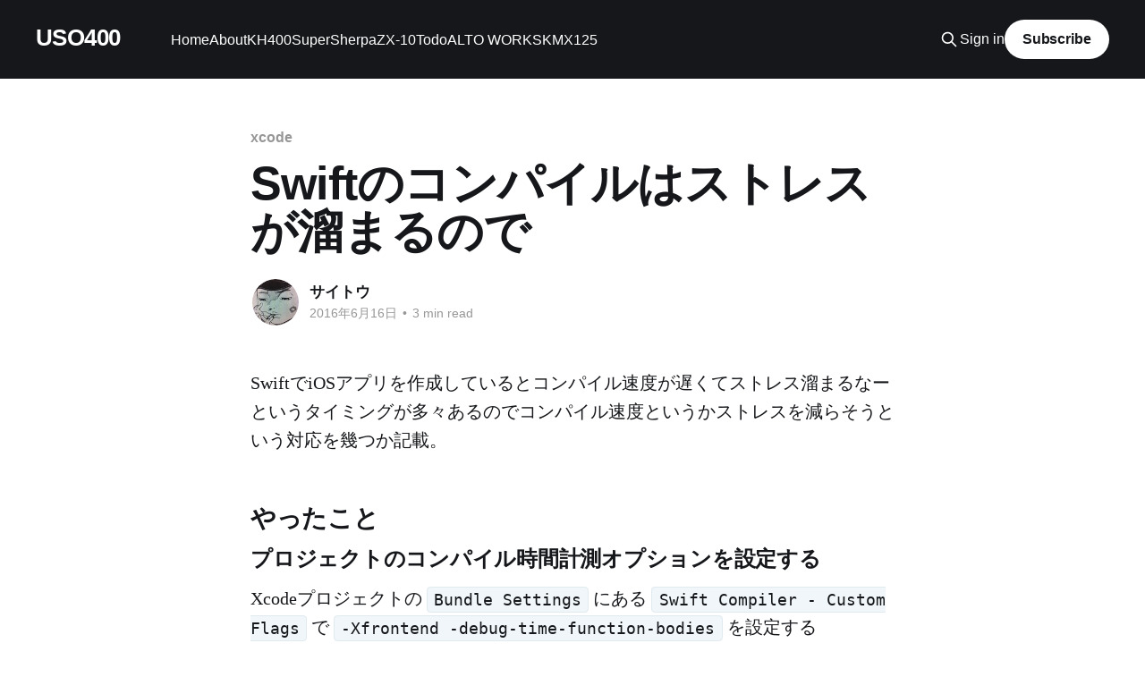

--- FILE ---
content_type: text/html; charset=utf-8
request_url: https://blog.uso400.net/swift-compile-optimize/
body_size: 8683
content:
<!DOCTYPE html>
<html lang="ja">
<head>

    <title>Swiftのコンパイルはストレスが溜まるので</title>
    <meta charset="utf-8" />
    <meta http-equiv="X-UA-Compatible" content="IE=edge" />
    <meta name="HandheldFriendly" content="True" />
    <meta name="viewport" content="width=device-width, initial-scale=1.0" />
    
    <link rel="preload" as="style" href="/assets/built/screen.css?v=a2f602a897" />
    <link rel="preload" as="script" href="/assets/built/casper.js?v=a2f602a897" />

    <link rel="stylesheet" type="text/css" href="/assets/built/screen.css?v=a2f602a897" />

    <link rel="canonical" href="https://blog.uso400.net/swift-compile-optimize/">
    <meta name="referrer" content="no-referrer-when-downgrade">
    <link rel="amphtml" href="https://blog.uso400.net/swift-compile-optimize/amp/">
    
    <meta property="og:site_name" content="USO400">
    <meta property="og:type" content="article">
    <meta property="og:title" content="Swiftのコンパイルはストレスが溜まるので">
    <meta property="og:description" content="SwiftでiOSアプリを作成しているとコンパイル速度が遅くてストレス溜まるなーというタイミングが多々あるのでコンパイル速度というかストレスを減らそうという対応を幾つか記載。



やったこと



プロジェクトのコンパイル時間計測オプションを設定する


Xcodeプロジェクトの Bundle Settings にある Swift Compiler - Custom Flags で -Xfrontend -debug-time-function-bodies を設定する






BuildTimeAnalyzer を入れる


BuildTimeAnalyzer プラグインをインストールする


現行バージョンではBuildTimeAnalyzerの更新中にビルドし直すとクラッシュするけど重いメソッドが見られるので便利。



InterfaceBuilderの自動コンパイルを止める


StoryboardかXibファイルを開いてInterfaceBuilderが表示されているときに Automatically Refresh Views のチェックを外す。





Xcod">
    <meta property="og:url" content="https://blog.uso400.net/swift-compile-optimize/">
    <meta property="article:published_time" content="2016-06-16T10:05:22.000Z">
    <meta property="article:modified_time" content="2022-11-23T17:24:43.000Z">
    <meta property="article:tag" content="xcode">
    <meta property="article:tag" content="ios">
    <meta property="article:tag" content="swift">
    <meta property="article:tag" content="compile">
    <meta property="article:tag" content="Import 2022-11-23 16:44">
    
    <meta name="twitter:card" content="summary">
    <meta name="twitter:title" content="Swiftのコンパイルはストレスが溜まるので">
    <meta name="twitter:description" content="SwiftでiOSアプリを作成しているとコンパイル速度が遅くてストレス溜まるなーというタイミングが多々あるのでコンパイル速度というかストレスを減らそうという対応を幾つか記載。



やったこと



プロジェクトのコンパイル時間計測オプションを設定する


Xcodeプロジェクトの Bundle Settings にある Swift Compiler - Custom Flags で -Xfrontend -debug-time-function-bodies を設定する






BuildTimeAnalyzer を入れる


BuildTimeAnalyzer プラグインをインストールする


現行バージョンではBuildTimeAnalyzerの更新中にビルドし直すとクラッシュするけど重いメソッドが見られるので便利。



InterfaceBuilderの自動コンパイルを止める


StoryboardかXibファイルを開いてInterfaceBuilderが表示されているときに Automatically Refresh Views のチェックを外す。





Xcod">
    <meta name="twitter:url" content="https://blog.uso400.net/swift-compile-optimize/">
    <meta name="twitter:label1" content="Written by">
    <meta name="twitter:data1" content="サイトウ">
    <meta name="twitter:label2" content="Filed under">
    <meta name="twitter:data2" content="xcode, ios, swift, compile, Import 2022-11-23 16:44">
    <meta name="twitter:site" content="@ikenie3">
    <meta name="twitter:creator" content="@ikenie3">
    
    <script type="application/ld+json">
{
    "@context": "https://schema.org",
    "@type": "Article",
    "publisher": {
        "@type": "Organization",
        "name": "USO400",
        "url": "https://blog.uso400.net/",
        "logo": {
            "@type": "ImageObject",
            "url": "https://blog.uso400.net/favicon.ico"
        }
    },
    "author": {
        "@type": "Person",
        "name": "サイトウ",
        "image": {
            "@type": "ImageObject",
            "url": "https://blog.uso400.net/content/images/2022/11/kissmark_square.png",
            "width": 1134,
            "height": 1134
        },
        "url": "https://blog.uso400.net/author/saito/",
        "sameAs": [
            "https://twitter.com/ikenie3"
        ]
    },
    "headline": "Swiftのコンパイルはストレスが溜まるので",
    "url": "https://blog.uso400.net/swift-compile-optimize/",
    "datePublished": "2016-06-16T10:05:22.000Z",
    "dateModified": "2022-11-23T17:24:43.000Z",
    "keywords": "xcode, ios, swift, compile, Import 2022-11-23 16:44",
    "description": "SwiftでiOSアプリを作成しているとコンパイル速度が遅くてストレス溜まるなーというタイミングが多々あるのでコンパイル速度というかストレスを減らそうという対応を幾つか記載。\n\n\n\nやったこと\n\n\n\nプロジェクトのコンパイル時間計測オプションを設定する\n\n\nXcodeプロジェクトの Bundle Settings にある Swift Compiler - Custom Flags で -Xfrontend -debug-time-function-bodies を設定する\n\n\n\n\n\n\nBuildTimeAnalyzer を入れる\n\n\nBuildTimeAnalyzer プラグインをインストールする\n\n\n現行バージョンではBuildTimeAnalyzerの更新中にビルドし直すとクラッシュするけど重いメソッドが見られるので便利。\n\n\n\nInterfaceBuilderの自動コンパイルを止める\n\n\nStoryboardかXibファイルを開いてInterfaceBuilderが表示されているときに Automatically Refresh Views のチェックを外す。\n\n\n\n\n\nXcod",
    "mainEntityOfPage": "https://blog.uso400.net/swift-compile-optimize/"
}
    </script>

    <meta name="generator" content="Ghost 5.90">
    <link rel="alternate" type="application/rss+xml" title="USO400" href="https://blog.uso400.net/rss/">
    <script defer src="https://cdn.jsdelivr.net/ghost/portal@~2.40/umd/portal.min.js" data-i18n="false" data-ghost="https://blog.uso400.net/" data-key="34c0e6e715f21cce3ca91977d7" data-api="https://blog.uso400.net/ghost/api/content/" crossorigin="anonymous"></script><style id="gh-members-styles">.gh-post-upgrade-cta-content,
.gh-post-upgrade-cta {
    display: flex;
    flex-direction: column;
    align-items: center;
    font-family: -apple-system, BlinkMacSystemFont, 'Segoe UI', Roboto, Oxygen, Ubuntu, Cantarell, 'Open Sans', 'Helvetica Neue', sans-serif;
    text-align: center;
    width: 100%;
    color: #ffffff;
    font-size: 16px;
}

.gh-post-upgrade-cta-content {
    border-radius: 8px;
    padding: 40px 4vw;
}

.gh-post-upgrade-cta h2 {
    color: #ffffff;
    font-size: 28px;
    letter-spacing: -0.2px;
    margin: 0;
    padding: 0;
}

.gh-post-upgrade-cta p {
    margin: 20px 0 0;
    padding: 0;
}

.gh-post-upgrade-cta small {
    font-size: 16px;
    letter-spacing: -0.2px;
}

.gh-post-upgrade-cta a {
    color: #ffffff;
    cursor: pointer;
    font-weight: 500;
    box-shadow: none;
    text-decoration: underline;
}

.gh-post-upgrade-cta a:hover {
    color: #ffffff;
    opacity: 0.8;
    box-shadow: none;
    text-decoration: underline;
}

.gh-post-upgrade-cta a.gh-btn {
    display: block;
    background: #ffffff;
    text-decoration: none;
    margin: 28px 0 0;
    padding: 8px 18px;
    border-radius: 4px;
    font-size: 16px;
    font-weight: 600;
}

.gh-post-upgrade-cta a.gh-btn:hover {
    opacity: 0.92;
}</style>
    <script defer src="https://cdn.jsdelivr.net/ghost/sodo-search@~1.1/umd/sodo-search.min.js" data-key="34c0e6e715f21cce3ca91977d7" data-styles="https://cdn.jsdelivr.net/ghost/sodo-search@~1.1/umd/main.css" data-sodo-search="https://blog.uso400.net/" crossorigin="anonymous"></script>
    
    <link href="https://blog.uso400.net/webmentions/receive/" rel="webmention">
    <script defer src="/public/cards.min.js?v=a2f602a897"></script>
    <link rel="stylesheet" type="text/css" href="/public/cards.min.css?v=a2f602a897">
    <script defer src="/public/member-attribution.min.js?v=a2f602a897"></script><style>:root {--ghost-accent-color: #15171A;}</style>
        <!-- Google Analytics code injection -->
    <script>
      (function(i,s,o,g,r,a,m){i['GoogleAnalyticsObject']=r;i[r]=i[r]||function(){
      (i[r].q=i[r].q||[]).push(arguments)},i[r].l=1*new Date();a=s.createElement(o),
      m=s.getElementsByTagName(o)[0];a.async=1;a.src=g;m.parentNode.insertBefore(a,m)
      })(window,document,'script','//www.google-analytics.com/analytics.js','ga');

      ga('create', 'UA-67213292-1', 'auto');
      ga('send', 'pageview');

    </script>
    <!-- Google Analytics -->
    <!-- Google AdSence -->
    <script async src="//pagead2.googlesyndication.com/pagead/js/adsbygoogle.js"></script>
<script>
     (adsbygoogle = window.adsbygoogle || []).push({
          google_ad_client: "ca-pub-4507905314126985",
          enable_page_level_ads: true
     });
</script>

</head>
<body class="post-template tag-xcode tag-ios tag-swift tag-compile tag-import-2022-11-23-16-44 is-head-left-logo has-cover">
<div class="viewport">

    <header id="gh-head" class="gh-head outer">
        <div class="gh-head-inner inner">
            <div class="gh-head-brand">
                <a class="gh-head-logo no-image" href="https://blog.uso400.net">
                        USO400
                </a>
                <button class="gh-search gh-icon-btn" aria-label="Search this site" data-ghost-search><svg xmlns="http://www.w3.org/2000/svg" fill="none" viewBox="0 0 24 24" stroke="currentColor" stroke-width="2" width="20" height="20"><path stroke-linecap="round" stroke-linejoin="round" d="M21 21l-6-6m2-5a7 7 0 11-14 0 7 7 0 0114 0z"></path></svg></button>
                <button class="gh-burger" aria-label="Main Menu"></button>
            </div>

            <nav class="gh-head-menu">
                <ul class="nav">
    <li class="nav-home"><a href="https://blog.uso400.net">Home</a></li>
    <li class="nav-about"><a href="https://blog.uso400.net/about/">About</a></li>
    <li class="nav-kh400"><a href="https://blog.uso400.net/about_kh400/">KH400</a></li>
    <li class="nav-supersherpa"><a href="https://blog.uso400.net/about_super_sherpa/">SuperSherpa</a></li>
    <li class="nav-zx-10"><a href="https://blog.uso400.net/about_zx-10/">ZX-10</a></li>
    <li class="nav-todo"><a href="https://blog.uso400.net/todo">Todo</a></li>
    <li class="nav-alto-works"><a href="https://blog.uso400.net/about_ha36s/">ALTO WORKS</a></li>
    <li class="nav-kmx125"><a href="https://blog.uso400.net/about_kmx125/">KMX125</a></li>
</ul>

            </nav>

            <div class="gh-head-actions">
                    <button class="gh-search gh-icon-btn" aria-label="Search this site" data-ghost-search><svg xmlns="http://www.w3.org/2000/svg" fill="none" viewBox="0 0 24 24" stroke="currentColor" stroke-width="2" width="20" height="20"><path stroke-linecap="round" stroke-linejoin="round" d="M21 21l-6-6m2-5a7 7 0 11-14 0 7 7 0 0114 0z"></path></svg></button>
                    <div class="gh-head-members">
                                <a class="gh-head-link" href="#/portal/signin" data-portal="signin">Sign in</a>
                                <a class="gh-head-button" href="#/portal/signup" data-portal="signup">Subscribe</a>
                    </div>
            </div>
        </div>
    </header>

    <div class="site-content">
        



<main id="site-main" class="site-main">
<article class="article post tag-xcode tag-ios tag-swift tag-compile tag-import-2022-11-23-16-44 no-image ">

    <header class="article-header gh-canvas">

        <div class="article-tag post-card-tags">
                <span class="post-card-primary-tag">
                    <a href="/tag/xcode/">xcode</a>
                </span>
        </div>

        <h1 class="article-title">Swiftのコンパイルはストレスが溜まるので</h1>


        <div class="article-byline">
        <section class="article-byline-content">

            <ul class="author-list instapaper_ignore">
                <li class="author-list-item">
                    <a href="/author/saito/" class="author-avatar" aria-label="Read more of サイトウ">
                        <img class="author-profile-image" src="/content/images/size/w100/2022/11/kissmark_square.png" alt="サイトウ" />
                    </a>
                </li>
            </ul>

            <div class="article-byline-meta">
                <h4 class="author-name"><a href="/author/saito/">サイトウ</a></h4>
                <div class="byline-meta-content">
                    <time class="byline-meta-date" datetime="2016-06-16">2016年6月16日</time>
                        <span class="byline-reading-time"><span class="bull">&bull;</span> 3 min read</span>
                </div>
            </div>

        </section>
        </div>


    </header>

    <section class="gh-content gh-canvas">
        <!--kg-card-begin: markdown--><p>SwiftでiOSアプリを作成しているとコンパイル速度が遅くてストレス溜まるなーというタイミングが多々あるのでコンパイル速度というかストレスを減らそうという対応を幾つか記載。</p>
<h2 id="">やったこと</h2>
<h3 id="">プロジェクトのコンパイル時間計測オプションを設定する</h3>
<p>Xcodeプロジェクトの <code>Bundle Settings</code> にある <code>Swift Compiler - Custom Flags</code> で <code>-Xfrontend -debug-time-function-bodies</code> を設定する</p>
<p><img src="https://blog.uso400.net/content/images/2016/06/----------2016-06-16-18-22-44.png" alt="" loading="lazy"></p>
<h3 id="buildtimeanalyzer">BuildTimeAnalyzer を入れる</h3>
<p><a href="https://github.com/RobertGummesson/BuildTimeAnalyzer-for-Xcode?ref=blog.uso400.net">BuildTimeAnalyzer</a> プラグインをインストールする</p>
<p>現行バージョンではBuildTimeAnalyzerの更新中にビルドし直すとクラッシュするけど重いメソッドが見られるので便利。</p>
<h3 id="interfacebuilder">InterfaceBuilderの自動コンパイルを止める</h3>
<p>StoryboardかXibファイルを開いてInterfaceBuilderが表示されているときに <code>Automatically Refresh Views</code> のチェックを外す。</p>
<blockquote>
<p>Xcode -&gt; Editor -&gt; Automatically Refresh Views</p>
</blockquote>
<p>これは多分 <code>@IBDesignable</code> を使っているときくらいしか出番が無いけどスペックの低い端末で開発するときには便利。<br>
<code>Automatically Refresh Views</code> のチェックを外すと <code>Refresh All Views</code> が有効になるので任意のタイミングで更新することができる。</p>
<h3 id="">コーディング</h3>
<h4 id="1">1. 型を宣言する</h4>
<p>よく言われている対策だけど本当に効果があるので型は宣言するべき。</p>
<p>対応を忘れやすいのはこんな感じで引数にdictionaryを突っ込んでしまったりして。</p>
<pre><code>NSError(domain: &quot;domain&quot;, code: 0, userInfo: [ NSLocalizedDescriptionKey: &quot;error message&quot; ])
</code></pre>
<h4 id="">その他、コーディングで気をつけたほうがいいこと</h4>
<p>細かく書く気分じゃないのでソース貼ります。メソッド名の横にコンパイル時間だけ書きます。検証用コードなので適当に書いています。</p>
<pre><code>class ViewController: UIViewController {
    
    // dictionary pattern 1
    func dict1() { // 20.4ms
        let error: NSError = NSError(domain: &quot;domain&quot;, code: 0, userInfo: [ NSLocalizedDescriptionKey: &quot;error message&quot; ])
        print(&quot;error: \(error)&quot;)
    }
    // dictionary pattern 2
    func dict2() { // 1.9ms
        let userInfo: [String: AnyObject] = [ NSLocalizedDescriptionKey: &quot;error message&quot; ]
        let error: NSError = NSError(domain: &quot;domain&quot;, code: 0, userInfo: userInfo)
        print(&quot;error: \(error)&quot;)
    }
    // dictionary pattern 3
    func dict3() { // 1.7
        let domain: String = &quot;domain&quot;
        let code: Int = 0
        let userInfo: [String: AnyObject] = [ NSLocalizedDescriptionKey: &quot;error message&quot; ]
        let error: NSError = NSError(domain: domain, code: code, userInfo: userInfo)
        print(&quot;error: \(error)&quot;)
    }
    
    // ceil pattern 1
    func height1() { // 21.6ms
        let window: UIWindow = UIApplication.sharedApplication().windows.first!
        let width: CGFloat = self.view.frame.size.width
        let margin: CGFloat = (width-window.frame.size.width)
        let height: CGFloat = ceil((width - margin) / 16.0 * 9.0)
        print(&quot;height: \(height)&quot;)
    }
    // ceil pattern 2
    func height2() { // 2.7ms
        let window: UIWindow = UIApplication.sharedApplication().windows.first!
        let width: CGFloat = self.view.frame.size.width
        let margin: CGFloat = (width-window.frame.size.width)
        var height: CGFloat = width - margin
        height = height / 16.0 * 9.0
        height = ceil(height)
        print(&quot;height: \(height)&quot;)
    }
    // ceil pattern 3
    func height3() { // 3.1ms
        let window: UIWindow = UIApplication.sharedApplication().windows.first!
        let width: CGFloat = self.view.frame.size.width
        let margin: CGFloat = (width-window.frame.size.width)
        var height: CGFloat = (width - margin) / 16.0 * 9.0
        height = ceil(height)
        print(&quot;height: \(height)&quot;)
    }
    // ceil pattern 4
    func height4() { // 2.7ms
        let window: UIWindow = UIApplication.sharedApplication().windows.first!
        let width: CGFloat = self.view.frame.size.width
        let margin: CGFloat = (width-window.frame.size.width)
        var height: CGFloat = (width - margin) / 16.0
        height = ceil(height * 9.0)
        print(&quot;height: \(height)&quot;)
    }
    
    // CGRectGet pattern 1-1
    func rectGet1_1() { // 2.3ms
        let y: CGFloat = CGRectGetMaxX(self.view.subviews[0].frame)
        print(&quot;y: \(y)&quot;)
    }
    // CGRectGet pattern 1-2
    func rectGet1_2() { // 2.0ms
        let frame: CGRect = self.view.subviews[0].frame
        let y: CGFloat = CGRectGetMaxX(frame)
        print(&quot;y: \(y)&quot;)
    }
    // CGRectGet pattern 1-3
    func rectGet1_3() { // 1.8ms
        let view: UIView = self.view.subviews[0]
        let y: CGFloat = CGRectGetMaxX(view.frame)
        print(&quot;y: \(y)&quot;)
    }
    // CGRectGet pattern 2-1
    func rectGet2_1() { // 3.0ms
        let y: CGFloat = self.view.subviews[0].frame.origin.y + self.view.subviews[0].frame.size.height
        print(&quot;y: \(y)&quot;)
    }
    // CGRectGet pattern 2-2
    func rectGet2_2() { // 1.8ms
        let frame: CGRect = self.view.subviews[0].frame
        let y: CGFloat = frame.origin.y + frame.size.height
        print(&quot;y: \(y)&quot;)
    }
    // CGRectGet pattern 2-3
    func rectGet2_3() { // 1.8ms
        let view: UIView = self.view.subviews[0]
        let y: CGFloat = view.frame.origin.y + view.frame.size.height
        print(&quot;y: \(y)&quot;)
    }
    
}
</code></pre>
<p>ビルドにかかった時間はこんな感じでした。ソース読んでもらえれば分かりますよね。<br>
<img src="https://blog.uso400.net/content/images/2016/06/----------2016-06-16-19-01-05.png" alt="" loading="lazy"></p>
<p>検証機のスペック<br>
<img src="https://blog.uso400.net/content/images/2016/06/----------2016-06-16-19-09-27.png" alt="" loading="lazy"></p>
<!--kg-card-end: markdown-->
    </section>


</article>
</main>

    <section class="footer-cta outer">
        <div class="inner">
            <h2 class="footer-cta-title">Sign up for more like this.</h2>
            <a class="footer-cta-button" href="#/portal" data-portal>
                <div class="footer-cta-input">Enter your email</div>
                <span>Subscribe</span>
            </a>
        </div>
    </section>



            <aside class="read-more-wrap outer">
                <div class="read-more inner">
                        
<article class="post-card post">

    <a class="post-card-image-link" href="/kh400-syaken6/">

        <img class="post-card-image"
            srcset="/content/images/size/w300/2025/06/IMG_1478.jpeg 300w,
                    /content/images/size/w600/2025/06/IMG_1478.jpeg 600w,
                    /content/images/size/w1000/2025/06/IMG_1478.jpeg 1000w,
                    /content/images/size/w2000/2025/06/IMG_1478.jpeg 2000w"
            sizes="(max-width: 1000px) 400px, 800px"
            src="/content/images/size/w600/2025/06/IMG_1478.jpeg"
            alt="KH400の6回目の車検"
            loading="lazy"
        />


    </a>

    <div class="post-card-content">

        <a class="post-card-content-link" href="/kh400-syaken6/">
            <header class="post-card-header">
                <div class="post-card-tags">
                </div>
                <h2 class="post-card-title">
                    KH400の6回目の車検
                </h2>
            </header>
                <div class="post-card-excerpt">KH400の6回目の車検を済ませました。5回目の記録は無いです。



事前にやったこと


 * ｢自動車検査インターネット予約システム](https://www.reserve.naltec.go.jp/) で予約
 * 整備、今回はあまり念入りにはやりませんでした



当日の流れ


 * 最初にテスター屋さんに行く
   
   * 調整料：1,800円、光軸と光量の確認をしてもらう
   
 * 車検場に到着
 * 7番窓口の前の複合機で車検証を読み込ませる
   
   * QRコード2回読み込ませたら画面をタッチして印刷する紙を選択する
     
     * 3連のQRコード、2連のQRコードをそれぞれ読み込ませる必要がある
     
   * 用紙は全てバインダーに挟む
   
 * 適当な机で用紙の記入欄を埋める
 * 重量税の支払い窓口を探して支払いをする
   
   * 自動車重量印紙税：5,000円
   * 自動車検査登録印紙：500円
   * 自動車審査証紙：1,300円
   * 自賠責保険の窓口で更新する
   * 自賠責保険料：8,760円</div>
        </a>

        <footer class="post-card-meta">
            <time class="post-card-meta-date" datetime="2025-06-17">2025年6月17日</time>
                <span class="post-card-meta-length">2 min read</span>
        </footer>

    </div>

</article>
                        
<article class="post-card post">

    <a class="post-card-image-link" href="/w650-power-generation-failure3/">

        <img class="post-card-image"
            srcset="/content/images/size/w300/2025/02/118684A1-CE6D-475F-AF0F-9D1B5D2173AD_1_105_c.jpeg 300w,
                    /content/images/size/w600/2025/02/118684A1-CE6D-475F-AF0F-9D1B5D2173AD_1_105_c.jpeg 600w,
                    /content/images/size/w1000/2025/02/118684A1-CE6D-475F-AF0F-9D1B5D2173AD_1_105_c.jpeg 1000w,
                    /content/images/size/w2000/2025/02/118684A1-CE6D-475F-AF0F-9D1B5D2173AD_1_105_c.jpeg 2000w"
            sizes="(max-width: 1000px) 400px, 800px"
            src="/content/images/size/w600/2025/02/118684A1-CE6D-475F-AF0F-9D1B5D2173AD_1_105_c.jpeg"
            alt="W650発電不良っぽい3"
            loading="lazy"
        />


    </a>

    <div class="post-card-content">

        <a class="post-card-content-link" href="/w650-power-generation-failure3/">
            <header class="post-card-header">
                <div class="post-card-tags">
                </div>
                <h2 class="post-card-title">
                    W650発電不良っぽい3
                </h2>
            </header>
                <div class="post-card-excerpt">その1

その2

その3(今回)


左カバーを外して




8年4月ですか？




ガスケットを削り取る




購入したステータコイル




新旧比較




古い方、カスが溜まったりなんかおかしい部分がありますね〜






(中略)


腰下のガスケットもなんとか削り取って

カバーに新しいステータコイル取り付けて、閉じました。

使ったガスケットはThreeBond 1207Bです。


スリーボンド TB1207B 液状ガスケット シリコーン系 100g 黒色 374-8669posted with カエレバ楽天市場AmazonYahooショッピング







レギュレータが壊れている可能性はありますが

とりあえずステータコイルが改善されたことを確認したかったのでエンジン始動を試みました。

無事エンジンがかかりました、電圧も問題ありませんでした。

レギュレータは問題無かったようです。とりあえずこれにて復活は完了としたいと思います。

縦長の動画を撮ったらYoutubeでショート動画に変換されてしまいブログパーツに変換できませんでした。。。

https:</div>
        </a>

        <footer class="post-card-meta">
            <time class="post-card-meta-date" datetime="2025-02-17">2025年2月17日</time>
                <span class="post-card-meta-length">2 min read</span>
        </footer>

    </div>

</article>
                        
<article class="post-card post no-image">


    <div class="post-card-content">

        <a class="post-card-content-link" href="/w650-power-generation-failure2/">
            <header class="post-card-header">
                <div class="post-card-tags">
                </div>
                <h2 class="post-card-title">
                    W650発電不良っぽい2
                </h2>
            </header>
                <div class="post-card-excerpt">その1

その2(今回)

その3


左サイドカバーを外してジェネレータからレギュレータに繋がるカプラーを確認しました。

焼けています。車体が燃えていないだけでした。











ジェネレータ側の配線を切って焼けたカプラーを取り外し、ギボシ端子を圧着。





ジェネレータから流れてくる電圧を確認します、ジェネレータ側の3本を2本ずつ確認するといずれも3000rpmで50V以上発電している





とりあえず配線を圧着して、元々カプラーだった部分をギボシに変更して繋ぎ直した




エンジンかけて3000rpmくらいで14Vも出ていませんでした、13.5Vとかそこらでした。

若干電圧は上がった気がするけど、カプラーが全ての原因では無かったようです。


サービスマニュアルを確認したところ、オルタネータの点検の項にて





コイルがショートまたは断線すると、出力が低下するか0になる。






無限大(∞)以外の値を示す時は、コイルがショートしているのでステータスを交換する



だそうで、点検した。ステータコイルはショートしていた。


pic.twitter</div>
        </a>

        <footer class="post-card-meta">
            <time class="post-card-meta-date" datetime="2025-02-06">2025年2月6日</time>
                <span class="post-card-meta-length">2 min read</span>
        </footer>

    </div>

</article>
                </div>
            </aside>



    </div>

    <footer class="site-footer outer">
        <div class="inner">
            <section class="copyright"><a href="https://blog.uso400.net">USO400</a> &copy; 2026</section>
            <nav class="site-footer-nav">
                
            </nav>
            <div class="gh-powered-by"><a href="https://ghost.org/" target="_blank" rel="noopener">Powered by Ghost</a></div>
        </div>
    </footer>

</div>

    <div class="pswp" tabindex="-1" role="dialog" aria-hidden="true">
    <div class="pswp__bg"></div>

    <div class="pswp__scroll-wrap">
        <div class="pswp__container">
            <div class="pswp__item"></div>
            <div class="pswp__item"></div>
            <div class="pswp__item"></div>
        </div>

        <div class="pswp__ui pswp__ui--hidden">
            <div class="pswp__top-bar">
                <div class="pswp__counter"></div>

                <button class="pswp__button pswp__button--close" title="Close (Esc)"></button>
                <button class="pswp__button pswp__button--share" title="Share"></button>
                <button class="pswp__button pswp__button--fs" title="Toggle fullscreen"></button>
                <button class="pswp__button pswp__button--zoom" title="Zoom in/out"></button>

                <div class="pswp__preloader">
                    <div class="pswp__preloader__icn">
                        <div class="pswp__preloader__cut">
                            <div class="pswp__preloader__donut"></div>
                        </div>
                    </div>
                </div>
            </div>

            <div class="pswp__share-modal pswp__share-modal--hidden pswp__single-tap">
                <div class="pswp__share-tooltip"></div>
            </div>

            <button class="pswp__button pswp__button--arrow--left" title="Previous (arrow left)"></button>
            <button class="pswp__button pswp__button--arrow--right" title="Next (arrow right)"></button>

            <div class="pswp__caption">
                <div class="pswp__caption__center"></div>
            </div>
        </div>
    </div>
</div>
<script
    src="https://code.jquery.com/jquery-3.5.1.min.js"
    integrity="sha256-9/aliU8dGd2tb6OSsuzixeV4y/faTqgFtohetphbbj0="
    crossorigin="anonymous">
</script>
<script src="/assets/built/casper.js?v=a2f602a897"></script>
<script>
$(document).ready(function () {
    // Mobile Menu Trigger
    $('.gh-burger').click(function () {
        $('body').toggleClass('gh-head-open');
    });
    // FitVids - Makes video embeds responsive
    $(".gh-content").fitVids();
});
</script>

<!-- You can safely delete this line if your theme does not require jQuery -->
<!-- デフォルト？
 <script type="text/javascript" src="https://code.jquery.com/jquery-1.11.3.min.js"></script>
-->

<script defer src="https://static.cloudflareinsights.com/beacon.min.js/vcd15cbe7772f49c399c6a5babf22c1241717689176015" integrity="sha512-ZpsOmlRQV6y907TI0dKBHq9Md29nnaEIPlkf84rnaERnq6zvWvPUqr2ft8M1aS28oN72PdrCzSjY4U6VaAw1EQ==" data-cf-beacon='{"version":"2024.11.0","token":"3c712893472344d9a656254841829a44","r":1,"server_timing":{"name":{"cfCacheStatus":true,"cfEdge":true,"cfExtPri":true,"cfL4":true,"cfOrigin":true,"cfSpeedBrain":true},"location_startswith":null}}' crossorigin="anonymous"></script>
</body>
</html>


--- FILE ---
content_type: text/html; charset=utf-8
request_url: https://www.google.com/recaptcha/api2/aframe
body_size: 266
content:
<!DOCTYPE HTML><html><head><meta http-equiv="content-type" content="text/html; charset=UTF-8"></head><body><script nonce="dOvvG9b3FihuTuE1vwPlOQ">/** Anti-fraud and anti-abuse applications only. See google.com/recaptcha */ try{var clients={'sodar':'https://pagead2.googlesyndication.com/pagead/sodar?'};window.addEventListener("message",function(a){try{if(a.source===window.parent){var b=JSON.parse(a.data);var c=clients[b['id']];if(c){var d=document.createElement('img');d.src=c+b['params']+'&rc='+(localStorage.getItem("rc::a")?sessionStorage.getItem("rc::b"):"");window.document.body.appendChild(d);sessionStorage.setItem("rc::e",parseInt(sessionStorage.getItem("rc::e")||0)+1);localStorage.setItem("rc::h",'1768414820890');}}}catch(b){}});window.parent.postMessage("_grecaptcha_ready", "*");}catch(b){}</script></body></html>

--- FILE ---
content_type: text/plain
request_url: https://www.google-analytics.com/j/collect?v=1&_v=j102&a=1287114048&t=pageview&_s=1&dl=https%3A%2F%2Fblog.uso400.net%2Fswift-compile-optimize%2F&ul=en-us%40posix&dt=Swift%E3%81%AE%E3%82%B3%E3%83%B3%E3%83%91%E3%82%A4%E3%83%AB%E3%81%AF%E3%82%B9%E3%83%88%E3%83%AC%E3%82%B9%E3%81%8C%E6%BA%9C%E3%81%BE%E3%82%8B%E3%81%AE%E3%81%A7&sr=1280x720&vp=1280x720&_u=IEBAAEABAAAAACAAI~&jid=1735483992&gjid=528473705&cid=1666462469.1768414801&tid=UA-67213292-1&_gid=267867403.1768414801&_r=1&_slc=1&z=598345453
body_size: -450
content:
2,cG-ZBPSDDB8SG